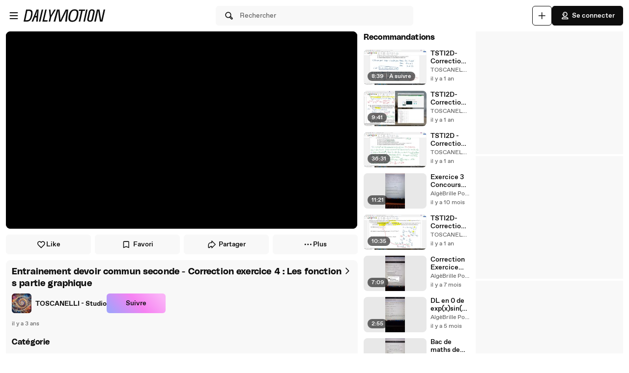

--- FILE ---
content_type: text/html; charset=UTF-8
request_url: https://www.dailymotion.com/video/x8imbwt
body_size: 12105
content:
<!DOCTYPE html>
<html xml:lang="fr-FR" lang="fr-FR" dir="ltr" xmlns:fb="http://ogp.me/ns/fb#">

<head prefix="og: http://ogp.me/ns# fb: http://ogp.me/ns/fb# dailymotionapp: http://ogp.me/ns/fb/dailymotionapp#">
  <script type="text/javascript">
    try {
      if (window.performance && typeof window.performance.mark === 'function') {
        window.performance.mark('first_script_execution')
      }
    } catch (e) {
      console.debug('Could not register performance mark first_script_execution')
    }
  </script>
  <script type="text/javascript">window.__BUILD_VERSION__='v2025-12-29T15:23:47.644Z'</script>
  
  <meta name="language" content="fr-FR" />
  <meta http-equiv="content-type" content="text/html; charset=utf-8" />
  <meta name="y_key" content="a87a0d996fe5f70f" />
  <meta name="msvalidate.01" content="42E38E6C5CF3C253563039FCD6F3F775" />
  <meta property="fb:app_id" content="96937694899" />
  <!-- viewport config -->
  <meta name="viewport" content="width=device-width, initial-scale=1.0" />
  <meta name="HandheldFriendly" content="True">
  <meta name="MobileOptimized" content="320">
  <!-- end viewport config -->

  <!-- ms specific -->
  <meta http-equiv="X-UA-Compatible" content="IE=edge,chrome=1">
  <!-- don't move this below any link elements -->
  <meta http-equiv="cleartype" content="on">
  <meta name="msapplication-tap-highlight" content="no">
  <!-- end ms specific -->

  <!-- ios specific TODO: add icons and splash page -->
  <meta name="apple-mobile-web-app-capable" content="yes">
  <!-- enables full-screen on launch from home screen -->
  <meta name="apple-mobile-web-app-status-bar-style" content="black-translucent">
  <!-- end ios specific -->

  <title>Entrainement devoir commun seconde - Correction exercice 4 : Les fonctions partie graphique - Vidéo Dailymotion</title>
  <meta name="description" content="Regardez Entrainement devoir commun seconde - Correction exercice 4 : Les fonctions partie graphique - TOSCANELLI - Studio sur Dailymotion" />
  <meta name="author" content="TOSCANELLI - Studio" />
  
<meta name="robots" content="max-image-preview:large" />
<meta property="og:site_name" content="Dailymotion" />
<meta property="og:url" content="https://www.dailymotion.com/video/x8imbwt" />
<meta property="og:type" content="video" />
<meta property="og:title" content="Entrainement devoir commun seconde - Correction exercice 4 : Les fonctions partie graphique - Vidéo Dailymotion" />
<meta property="og:description" content="Regardez Entrainement devoir commun seconde - Correction exercice 4 : Les fonctions partie graphique - TOSCANELLI - Studio sur Dailymotion" />
<meta property="og:image" content="https://s2.dmcdn.net/v/UibVD1e0Rl2uAGbdc/x720" />
<meta property="og:image:secure_url" content="https://s2.dmcdn.net/v/UibVD1e0Rl2uAGbdc/x720" />
<meta property="og:image:type" content="image/jpg" />
<meta property="og:image:width" content="1280" />
<meta property="og:image:height" content="720" />
<meta property="og:video:url" content="https://geo.dailymotion.com/player.html?video=x8imbwt" />
<meta property="og:video:secure_url" content="https://geo.dailymotion.com/player.html?video=x8imbwt" />
<meta property="og:video:type" content="text/html" />
<meta property="og:video:width" content="640" />
<meta property="og:video:height" content="360" />
<meta property="video:duration" content="735" />
<meta property="video:director" content="https://www.dailymotion.com/Toscanelli-Maths" />
<meta property="video:release_date" content="2023-02-25T14:44:28+01:00" />
<meta property="al:ios:url" content="dailymotion://video/x8imbwt" />
<meta property="al:ios:app_store_id" content="336978041" />
<meta property="al:ios:app_name" content="Dailymotion" />
<meta property="al:android:url" content="dailymotion://video/x8imbwt" />
<meta property="al:android:package" content="com.dailymotion.dailymotion" />
<meta property="al:android:app_name" content="Dailymotion" />
<meta name="twitter:card" value="player" />
<meta name="twitter:player" value="https://geo.dailymotion.com/player.html?video=x8imbwt" />
<meta name="twitter:player:width" value="640" />
<meta name="twitter:player:height" value="360" />
<meta name="twitter:site" value="Dailymotion" />
<meta name="twitter:app:name:iphone" value="Dailymotion" />
<meta name="twitter:app:id:iphone" value="336978041" />
<meta name="twitter:app:url:iphone" value="dailymotion://video/x8imbwt" />
<meta name="twitter:app:name:ipad" value="Dailymotion" />
<meta name="twitter:app:id:ipad" value="336978041" />
<meta name="twitter:app:url:ipad" value="dailymotion://video/x8imbwt" />
<meta name="twitter:app:name:googleplay" value="Dailymotion" />
<meta name="twitter:app:id:googleplay" value="com.dailymotion.dailymotion" />
<meta name="twitter:app:url:googleplay" value="https://www.dailymotion.com/video/x8imbwt" />
  <meta data-rh="true" itemprop="videoQuality" content="HD 720p"/>
  <link rel="apple-touch-icon-precomposed" href="//static1.dmcdn.net/neon-ssr/prod/favicons/apple-icon-precomposed.12ce02f3a914dc2f3d6d.png" />
<link rel="apple-touch-icon" sizes="57x57" href="//static1.dmcdn.net/neon-ssr/prod/favicons/apple-icon-57x57.18f5cfd87ae2cf11d6b0.png" />
<link rel="apple-touch-icon" sizes="60x60" href="//static1.dmcdn.net/neon-ssr/prod/favicons/apple-icon-60x60.831b96ed0a8eca7f6539.png" />
<link rel="apple-touch-icon" sizes="72x72" href="//static1.dmcdn.net/neon-ssr/prod/favicons/apple-icon-72x72.3c13dbe62fbf78d6f2fe.png" />
<link rel="apple-touch-icon" sizes="76x76" href="//static1.dmcdn.net/neon-ssr/prod/favicons/apple-icon-76x76.f998340625d3027babd4.png" />
<link rel="apple-touch-icon" sizes="114x114" href="//static1.dmcdn.net/neon-ssr/prod/favicons/apple-icon-114x114.8f2e7801e3d593795d94.png" />
<link rel="apple-touch-icon" sizes="120x120" href="//static1.dmcdn.net/neon-ssr/prod/favicons/apple-icon-120x120.3fa891fedc6f79cd8146.png" />
<link rel="apple-touch-icon" sizes="144x144" href="//static1.dmcdn.net/neon-ssr/prod/favicons/apple-icon-144x144.6e98f96d555b6928f32e.png" />
<link rel="apple-touch-icon" sizes="152x152" href="//static1.dmcdn.net/neon-ssr/prod/favicons/apple-icon-152x152.4af3bd7fe9ca37aae75e.png" />
<link rel="apple-touch-icon" sizes="180x180" href="//static1.dmcdn.net/neon-ssr/prod/favicons/apple-icon-180x180.372a6bba95ad4590ddf5.png" />
<link rel="icon" type="image/png" sizes="36x36" href="//static1.dmcdn.net/neon-ssr/prod/favicons/android-icon-36x36.2bcbc53d92a87f65eaf3.png" />
<link rel="icon" type="image/png" sizes="48x48" href="//static1.dmcdn.net/neon-ssr/prod/favicons/android-icon-48x48.9824320c5909efc3da98.png" />
<link rel="icon" type="image/png" sizes="72x72" href="//static1.dmcdn.net/neon-ssr/prod/favicons/android-icon-72x72.3c13dbe62fbf78d6f2fe.png" />
<link rel="icon" type="image/png" sizes="96x96" href="//static1.dmcdn.net/neon-ssr/prod/favicons/android-icon-96x96.12b074271d67bfd2d8b8.png" />
<link rel="icon" type="image/png" sizes="144x144" href="//static1.dmcdn.net/neon-ssr/prod/favicons/android-icon-144x144.6e98f96d555b6928f32e.png" />
<link rel="icon" type="image/png" sizes="192x192" href="//static1.dmcdn.net/neon-ssr/prod/favicons/android-icon-192x192.12ce02f3a914dc2f3d6d.png" />
<link rel="manifest" href="//static1.dmcdn.net/neon-ssr/prod/favicons/manifest.d2ccee56e762a6c4b7d7.json" />
<meta name="msapplication-config" content="//static1.dmcdn.net/neon-ssr/prod/favicons/browserconfig.fbdd071bdb27bd01d466.xml" />

  <link data-rh="true" rel="canonical" href="https://www.dailymotion.com/video/x8imbwt"/><link data-rh="true" rel="alternate" href="https://www.dailymotion.com/services/oembed?url=https%3A%2F%2Fwww.dailymotion.com%2Fvideo%2Fx8imbwt" type="application/json+oembed" title="Entrainement devoir commun seconde - Correction exercice 4 : Les fonctions partie graphique"/>
  <link rel="stylesheet" href="//static1.dmcdn.net/neon-ssr/prod/app-styles.6825a97e1842d921a9a4.css">
</head>

<body>
  <div id="root"><div class="Root__app___xbuTD desktop"><a class="SkipLinks__link___EP0dR" href="#player-wrapper">Passer au player</a><a class="SkipLinks__link___EP0dR" href="#main">Passer au contenu principal</a><div id="player-wrapper" class="Player__player___dWLer Player" style="position:absolute;visibility:hidden;z-index:-1"><div class="Player__body___z3Uc3" id="player-embed-script-wrapper"><div id="player-body"></div></div></div><header data-testid="responsive-header" class="ResponsiveHeader__header___yRElG"><div class="ResponsiveSubheader__subheader___gSRZg"><div class="ResponsiveSubheader__burgerAndLogo___sJY2z"><button class="BurgerButton__burgerButton___uwqo4" aria-label="Ouvrir le menu"><svg xmlns="http://www.w3.org/2000/svg" width="24" height="24" fill="none" viewBox="0 0 16 16" role="presentation"><path fill="#0D0D0D" fill-rule="evenodd" d="M2.35 4A.65.65 0 0 1 3 3.35h10a.65.65 0 1 1 0 1.3H3A.65.65 0 0 1 2.35 4M2.35 8A.65.65 0 0 1 3 7.35h10a.65.65 0 1 1 0 1.3H3A.65.65 0 0 1 2.35 8M2.35 12a.65.65 0 0 1 .65-.65h10a.65.65 0 1 1 0 1.3H3a.65.65 0 0 1-.65-.65" clip-rule="evenodd"></path></svg></button><a data-testid="logo" class="Logo__logo___K9jnK" href="/fr"><svg xmlns="http://www.w3.org/2000/svg" width="32" height="32" fill="none" viewBox="0 0 32 32" class="Logo__brandMarkLogo___P1DUt" aria-label="Accueil Dailymotion" role="img"><path fill="#0D0D0D" d="M15.124 3H5.488a.69.69 0 0 0-.688.684V7.79a.67.67 0 0 0 .203.483l4.13 4.105c.13.13.302.202.485.202h5.506c1.896 0 3.44 1.536 3.44 3.421s-1.544 3.421-3.44 3.421H7.553a.69.69 0 0 0-.688.684v4.105a.67.67 0 0 0 .203.483l4.13 4.105c.13.13.302.202.484.202h3.441c7.21 0 13.077-5.833 13.077-13S22.333 3 15.124 3M6.176 5.337 8.93 8.073v2.17L6.176 7.505zM19.941 16c0-2.641-2.161-4.79-4.817-4.79h-4.818V8.474h4.818c4.174 0 7.57 3.376 7.57 7.526s-3.396 7.526-7.57 7.526h-3.156L9.215 20.79h5.909c2.656 0 4.817-2.149 4.817-4.79m-11.7 5.758 2.753 2.736v2.17l-2.753-2.737zm6.883 5.874H12.37v-2.737h2.754c4.934 0 8.946-3.99 8.946-8.895 0-4.906-4.012-8.895-8.946-8.895h-5.22L7.15 4.368h7.974c6.452 0 11.7 5.218 11.7 11.632 0 6.415-5.248 11.632-11.7 11.632"></path><path fill="#0D0D0D" fill-rule="evenodd" d="M4.55 3.684c0-.516.423-.934.938-.934h9.635C22.47 2.75 28.45 8.693 28.45 16s-5.98 13.25-13.326 13.25h-3.442a.94.94 0 0 1-.661-.274l-4.127-4.103-.002-.002a.92.92 0 0 1-.277-.66v-4.106c0-.515.423-.934.938-.934h7.57c1.76 0 3.192-1.425 3.192-3.171s-1.432-3.171-3.192-3.171H9.619a.93.93 0 0 1-.662-.275L4.828 8.45a.92.92 0 0 1-.278-.66zm.938-.434a.44.44 0 0 0-.438.434V7.79a.42.42 0 0 0 .127.303l.002.003L9.31 12.2c.084.084.193.129.309.129h5.506c2.032 0 3.69 1.646 3.69 3.671s-1.658 3.671-3.69 3.671H7.553a.44.44 0 0 0-.438.434v4.105a.42.42 0 0 0 .127.303l.002.003 4.13 4.105c.084.084.193.129.308.129h3.441c7.073 0 12.827-5.722 12.827-12.75S22.196 3.25 15.124 3.25zm1.056.868h8.58c6.588 0 11.95 5.328 11.95 11.882s-5.362 11.882-11.95 11.882H12.12v-3.237h3.004c4.797 0 8.696-3.879 8.696-8.645s-3.899-8.645-8.696-8.645H9.8zm1.212.5 2.25 2.237h5.118c5.07 0 9.196 4.1 9.196 9.145s-4.125 9.145-9.196 9.145H12.62v2.237h2.504c6.315 0 11.45-5.107 11.45-11.382S21.438 4.618 15.124 4.618zm-1.83.118L9.18 7.969v2.874L5.926 7.61zm.5 1.202v1.464l2.253 2.24V8.176zm3.63 2.286h5.068c4.31 0 7.82 3.487 7.82 7.776 0 4.29-3.51 7.776-7.82 7.776h-3.26L8.61 20.54h6.515c2.52 0 4.567-2.038 4.567-4.54s-2.048-4.54-4.567-4.54h-5.068zm.5.5v2.236h4.568c2.793 0 5.067 2.26 5.067 5.04s-2.274 5.04-5.067 5.04H9.82l2.25 2.236h3.053c4.037 0 7.32-3.266 7.32-7.276s-3.283-7.276-7.32-7.276zM7.99 21.157l3.253 3.233v2.875L7.991 24.03zm.5 1.202v1.464l2.253 2.24v-1.464z" clip-rule="evenodd"></path></svg><svg xmlns="http://www.w3.org/2000/svg" width="300" height="47" fill="none" viewBox="0 0 300 47" class="Logo__darkLogo___CmM0W" aria-label="Accueil Dailymotion" role="img"><g fill="#0D0D0D" clip-path="url(#clip0_1575_41925)"><path d="M61.79 45.296h-5.507L66.723.753h5.45L61.797 45.296zM87.41 45.296H69.016L79.53.753h5.508l-9.35 39.558h12.874zM101.836 28.072l-3.974 17.224h-5.576l4.037-17.353L93.249.752h5.577l1.602 21.705L112.408.753h6.215zM225.19 5.738h-8.074l-8.724 39.558h-5.576l8.724-39.558h-8.844l1.22-4.985h22.494zM225.009 45.296h-4.938L229.947.753h5.445l-9.807 44.543zM261.005 13.284l-4.87 21.856c-.661 3.093-1.585 5.305-2.782 6.883-1.825 2.464-4.813 3.666-8.855 3.666-6.666 0-10.486-2.908-10.56-7.894-.023-1.454.154-2.779.69-5.176l4.869-21.856c1.619-7.394 5.417-10.746 12.02-10.746s10.041 3.032 10.115 8.085c.023 1.454-.154 2.97-.633 5.176h.006zm-9.739-8.59q-2.884-.001-4.391 1.892c-.821 1.01-1.243 2.336-1.853 4.924l-4.869 21.98c-.302 1.324-.474 2.587-.462 3.536.04 2.656 1.79 4.104 4.801 4.104 3.204 0 4.909-1.83 5.93-6.378l4.932-21.726c.479-2.15.661-3.161.644-4.172-.04-2.717-1.727-4.171-4.744-4.171h.006zM122.893.798h9.231l2.537 25.54c.457 4.923.713 8.898 1.044 14.276h.131c2.144-5.31 3.969-9.342 6.369-14.277L154.806.798h9.363l-5.001 44.482h-6.112l3.187-26.561c.587-4.8 1.237-8.899 2.019-13.822l-.132-.068c-2.212 4.8-4.162 9.022-6.562 13.89l-12.87 26.56h-7.868l-2.469-26.56c-.456-4.8-.781-9.09-1.106-13.822h-.126c-1.1 4.732-2.144 8.96-3.512 13.822l-7.15 26.56h-6.176zM200.679 23.013c-3.302 17.084-10.486 23.074-21.816 23.074-8.935 0-13.856-3.823-13.856-13.643 0-2.936.32-5.805 1.038-9.37C169.478 5.996 176.537 0 187.929 0c8.867 0 13.856 3.823 13.856 13.643 0 2.936-.388 5.805-1.101 9.37zM187.211 4.722c-7.379 0-12.362 4.783-15.082 18.481-.713 3.184-1.1 6.31-1.1 8.865 0 6.625 2.845 9.303 8.478 9.303 7.447 0 12.362-4.783 15.15-18.482.65-3.183 1.101-6.31 1.101-8.865 0-6.568-2.845-9.302-8.547-9.302M19.563.742c-1.055 0-10.286.152-10.286.152L0 45.369h4.373v-.005c2.492-.023 3.416.028 5.85.028 11.376 0 18.577-5.104 21.89-22.132h.006c.713-3.553 1.106-6.41 1.106-9.336C33.225 4.133 28.47.742 19.563.742m6.997 22.502c-2.8 13.653-7.282 16.775-14.757 16.814-2.612.011-3.205-.011-5.183-.04L13.719 5.7v.012c2.224-.051 2.748-.073 4.79-.051 5.724.05 9.157 2.212 9.157 8.758 0 2.543-.45 5.66-1.1 8.831zM294.418.742l-8.815 39.9-6.546-39.9h-9.214l-10.019 44.571h5.794l8.809-40.585 6.494 40.585h9.118L300 .742zM47.765.756 29.44 45.3h5.89l3.336-8.326 2.115-5.171.747-1.999h6.181l-.2 1.999-.45 5.176-.639 8.326h5.577L55.45.756H47.76zm-4.282 23.81L50.582 4.8l-2.338 19.767h-4.761"></path></g><defs><clipPath id="clip0_1575_41925"><path fill="#fff" d="M0 0h300v47H0z"></path></clipPath></defs></svg></a></div><div class="ResponsiveSubheader__searchBarContainer___ihLlv"><div class="ResponsiveSubheader__searchBar___pmEL0"><button class="SearchButton__searchButton___h1amj Button__button___ro5TM Button__medium___d3zct Button__secondary___FPAwv" data-testid="search-button"><svg xmlns="http://www.w3.org/2000/svg" width="16" height="16" fill="none" viewBox="0 0 16 16" role="presentation"><g id="Search"><path id="Vector" fill="#0D0D0D" d="m13.67 11.33-2.5-2.5c.3-.63.48-1.34.48-2.08 0-2.7-2.2-4.9-4.9-4.9s-4.9 2.2-4.9 4.9 2.2 4.9 4.9 4.9c.75 0 1.45-.18 2.08-.48l2.5 2.5a1.666 1.666 0 0 0 2.34 0 1.666 1.666 0 0 0 0-2.34m-6.92-.98c-1.99 0-3.6-1.61-3.6-3.6s1.61-3.6 3.6-3.6 3.6 1.61 3.6 3.6-1.61 3.6-3.6 3.6m6 2.4c-.13.13-.36.13-.49 0l-2.31-2.31c.18-.15.34-.32.49-.49l2.31 2.31c.07.07.1.15.1.25s-.04.18-.1.25z"></path></g></svg><span class="Typography__bodyDefault___BCM1I SearchButton__text___UYyM1">Rechercher</span></button></div></div><div class="ResponsiveSubheader__buttonsContainer___lEezn" data-testid="responsive-header-buttons"><div class="MobileAccessibilityWrapper__accessibility___kqqAT ResponsiveSubheader__smallerHeaderButton___pRDGg"><button class="Button__button___ro5TM Button__medium___d3zct Button__secondary___FPAwv Button__isButtonIcon___yfUeV" data-testid="search-button" aria-label="Rechercher"><svg xmlns="http://www.w3.org/2000/svg" width="16" height="16" fill="none" viewBox="0 0 16 16" role="presentation"><g id="Search"><path id="Vector" fill="#0D0D0D" d="m13.67 11.33-2.5-2.5c.3-.63.48-1.34.48-2.08 0-2.7-2.2-4.9-4.9-4.9s-4.9 2.2-4.9 4.9 2.2 4.9 4.9 4.9c.75 0 1.45-.18 2.08-.48l2.5 2.5a1.666 1.666 0 0 0 2.34 0 1.666 1.666 0 0 0 0-2.34m-6.92-.98c-1.99 0-3.6-1.61-3.6-3.6s1.61-3.6 3.6-3.6 3.6 1.61 3.6 3.6-1.61 3.6-3.6 3.6m6 2.4c-.13.13-.36.13-.49 0l-2.31-2.31c.18-.15.34-.32.49-.49l2.31 2.31c.07.07.1.15.1.25s-.04.18-.1.25z"></path></g></svg></button></div><div class="MobileAccessibilityWrapper__accessibility___kqqAT ResponsiveSubheader__smallerHeaderButton___pRDGg"><button class="Button__button___ro5TM Button__medium___d3zct Button__secondary___FPAwv Button__isButtonIcon___yfUeV" data-testid="upload-tab" aria-label="Uploader"><svg xmlns="http://www.w3.org/2000/svg" width="17" height="16" fill="none" viewBox="0 0 17 16" role="presentation"><path fill="#0D0D0D" d="M14.333 8c0 .367-.3.667-.666.667H9v4.666c0 .367-.3.667-.667.667a.67.67 0 0 1-.666-.667V8.667H3A.67.67 0 0 1 2.333 8c0-.367.3-.667.667-.667h4.667V2.667c0-.367.3-.667.666-.667S9 2.3 9 2.667v4.666h4.667c.366 0 .666.3.666.667"></path></svg></button></div><div class="MobileAccessibilityWrapper__accessibility___kqqAT ResponsiveSubheader__smallerHeaderButton___pRDGg"><button class="Button__button___ro5TM Button__medium___d3zct Button__primary___FpMuc" data-testid="signin-button-control" aria-label="Se connecter"><svg xmlns="http://www.w3.org/2000/svg" width="17" height="16" fill="none" viewBox="0 0 17 16"><path fill="#0D0D0D" d="M13.333 14.15h-10c-.36 0-.65-.29-.65-.65V13c0-1.46 1.19-2.65 2.65-2.65h6c1.46 0 2.65 1.19 2.65 2.65v.5c0 .36-.29.65-.65.65m-9.34-1.3h8.68a1.36 1.36 0 0 0-1.34-1.2h-6c-.69 0-1.27.53-1.34 1.2m4.34-3.2h-1.5c-.91 0-1.65-.74-1.65-1.65v-.73h-.85c-.22 0-.42-.11-.54-.29a.66.66 0 0 1-.06-.61l1.12-2.69c.61-1.48 1.88-2.33 3.48-2.33 2.4 0 4.15 1.75 4.15 4.15s-1.75 4.15-4.15 4.15m-3.03-3.68h.53c.36 0 .65.29.65.65V8c0 .19.16.35.35.35h1.5c1.68 0 2.85-1.17 2.85-2.85s-1.17-2.85-2.85-2.85c-1.06 0-1.88.54-2.28 1.53l-.74 1.79zm2.15-.07a.781.781 0 0 1 0-1.56.781.781 0 0 1 0 1.56"></path></svg>Se connecter</button></div></div></div></header><div class="Root__mainContainer___Xx62G"><main id="main" class="Root__main___g4QDa"><div class="WatchingDiscovery__watchingDiscovery___C0jYZ" data-testid="watching-discovery"><div class="WatchingDiscovery__watchingSection___WhoFQ"><div class="WatchingSection__safeZone___T2DL1"><div class="WatchingSection__playerPlaceholder___iW_hF PlayerPlaceholder__sizeableWrapper___Jq5i4"><button class="FullscreenOnLandscapeTrigger__fullscreenConfirmation___gMjbt"><svg xmlns="http://www.w3.org/2000/svg" viewBox="0 0 24 24"><path d="M16 4a1 1 0 0 1 0-2h3a3 3 0 0 1 3 3v3a1 1 0 0 1-2 0V5a1 1 0 0 0-1-1zm4 12a1 1 0 0 1 2 0v3a3 3 0 0 1-3 3h-3a1 1 0 0 1 0-2h3a1 1 0 0 0 1-1zM8 20a1 1 0 0 1 0 2H5a3 3 0 0 1-3-3v-3a1 1 0 0 1 2 0v3a1 1 0 0 0 1 1zM4 8a1 1 0 1 1-2 0V5a3 3 0 0 1 3-3h3a1 1 0 1 1 0 2H5a1 1 0 0 0-1 1z"></path></svg>Regarder en plein écran</button><div data-testid="fixed-ratio-div" style="width:100%;height:100%"><div class="FixedRatioDiv__fixedRatioDiv___yJxAX" style="padding-top:56.25%"><div id="watching-player-placeholder" class="TopPlayer__placeholder___id4Px" style="background-image:none"></div><img class="TopPlayer__imgPlaceholder___RdXP4" src="[data-uri]" alt=""/></div></div></div><div class="WatchingSection__actionWrapper___O7w5w"><div class="VideoActions__videoActions___N_nS0"><button class="VideoActions__actionButton___Yg8OR LikeButton__likeButton___mqkhv LikeButton__isWatching___qpb71 Button__button___ro5TM Button__small___A3HdU Button__tertiary___lEWU7 Button__isButtonIcon___yfUeV" data-testid="like-button" aria-pressed="false"><svg xmlns="http://www.w3.org/2000/svg" width="17" height="16" fill="none" viewBox="0 0 17 16" role="presentation"><path fill="#0D0D0D" d="M8.333 14.4c-.17 0-.33-.06-.46-.19l-4.85-4.85a4.56 4.56 0 0 1-1.34-3.23c0-2.08 1.69-3.78 3.77-3.78 1.13 0 2.17.5 2.88 1.33a3.775 3.775 0 0 1 6.65 2.45c0 1.22-.48 2.37-1.34 3.23l-4.85 4.85c-.13.13-.29.19-.46.19M5.453 3.65c-1.36 0-2.48 1.11-2.48 2.47 0 .87.34 1.7.96 2.32l4.39 4.39 4.39-4.39c.62-.62.96-1.44.96-2.31a2.482 2.482 0 0 0-4.76-.97c-.2.48-.99.48-1.2 0-.39-.91-1.28-1.5-2.28-1.5z"></path></svg>Like</button><button class="VideoActions__actionButton___Yg8OR Button__button___ro5TM Button__small___A3HdU Button__tertiary___lEWU7" data-testid="favorite-button" aria-pressed="false"><svg xmlns="http://www.w3.org/2000/svg" width="17" height="16" fill="none" viewBox="0 0 17 16" role="presentation"><path fill="#0D0D0D" d="M12.833 14.15c-.08 0-.17-.02-.25-.05l-4.25-1.76-4.25 1.76a.66.66 0 0 1-.61-.06.65.65 0 0 1-.29-.54V3.9c0-.85.7-1.55 1.55-1.55h7.2c.85 0 1.55.7 1.55 1.55v9.6c0 .22-.11.42-.29.54-.11.07-.23.11-.36.11m-4.5-3.17c.08 0 .17.02.25.05l3.6 1.49V3.9c0-.14-.11-.25-.25-.25h-7.2c-.14 0-.25.11-.25.25v8.63l3.6-1.49c.08-.03.16-.05.25-.05z"></path></svg>Favori</button><button class="VideoActions__actionButton___Yg8OR Button__button___ro5TM Button__small___A3HdU Button__tertiary___lEWU7" data-testid="share-button"><svg xmlns="http://www.w3.org/2000/svg" width="17" height="16" fill="none" viewBox="0 0 17 16" role="presentation"><path fill="#0D0D0D" fill-rule="evenodd" d="M8.335 1.4a.65.65 0 0 1 .708.14l6 6a.65.65 0 0 1 0 .92l-6 6a.65.65 0 0 1-1.11-.46v-1.85h-1.1c-.74 0-1.35.609-1.35 1.35a.65.65 0 0 1-.65.65h-2a.65.65 0 0 1-.65-.65V9a4.65 4.65 0 0 1 4.65-4.65h1.1V2c0-.263.159-.5.402-.6m.898 2.17V5a.65.65 0 0 1-.65.65h-1.75A3.35 3.35 0 0 0 3.483 9v3.85h.781a2.66 2.66 0 0 1 2.57-2h1.75a.65.65 0 0 1 .65.65v.93L13.663 8z" clip-rule="evenodd"></path></svg>Partager</button><div class="Dropdown__container___yqvtS"><div class="Dropdown__control___ZH7F4" data-testid="more-dropdown"><button class="VideoActions__moreButton___ylUzi Button__button___ro5TM Button__medium___d3zct Button__tertiary___lEWU7"><svg xmlns="http://www.w3.org/2000/svg" width="17" height="16" fill="none" viewBox="0 0 17 16"><path fill="#0D0D0D" d="M8.333 6.75a1.25 1.25 0 1 0 .001 2.5 1.25 1.25 0 0 0 0-2.5m4.75 0a1.25 1.25 0 1 0 .001 2.5 1.25 1.25 0 0 0 0-2.5m-9.5 0a1.25 1.25 0 1 0 .001 2.5 1.25 1.25 0 0 0 0-2.5"></path></svg><span class="Typography__labelDefault___CuYAX VideoActions__moreButtonText___FjmO6">Plus</span></button></div><ul id="dropdown-:R32ala:" class="Dropdown__dropdown___l8_Gc VideoActions__moreButtonDropdown___Zpd8z"><li class="Dropdown__dropdownItem___kCX50"><button class="DropdownButton__element___OtLI7"><div class="DropdownButton__elementLabel___eGu1m">Ajouter à la playlist</div></button></li><li class="Dropdown__dropdownItem___kCX50"><button class="DropdownButton__element___OtLI7" data-testid="report-dropdown-button"><div class="DropdownButton__elementLabel___eGu1m">Signaler</div></button></li></ul></div></div></div><div class="WatchingSection__infoWrapper___flJNG"><div class="WatchingSection__videoInfo___VJrqo VideoInfo__wrapper____bIXC VideoInfo__wrapperCta___Tl5wy"><div class="VideoInfo__videoInfo___ePRI9"><div class="VideoInfo__videoInfoHeader___r6AFQ"><div class="VideoInfo__videoInfoTitleAndChannel___pGRzD"><button class="VideoInfoTitle__titleContainer___vNeln VideoInfoTitle__buttonTitleContainer___qPQXh VideoInfoTitle__minimal___GlKUj"><h1 class="Typography__h5___zwe5H VideoInfoTitle__videoTitle___E5xf4" id="media-title" lang="fr">Entrainement devoir commun seconde - Correction exercice 4 : Les fonctions partie graphique</h1></button><div class="VideoInfo__channelLineWrapper___Ah39N"><div class="VideoInfo__channelLineAndFollowButton___YMGEs"><div class="ChannelLine__channelLine___Imajb" data-testid="channel-line"><a class="ChannelLine__channelLink___PHIt0" role="link" href="/Toscanelli-Maths"><img class="SmallLogo__smallLogo____Q1zt ChannelLine__channelLogo___eHafg" src="https://s1.dmcdn.net/u/8cNJu1cuaG2rWz1JG/60x60" alt=""/><div class="ChannelLine__channelName___uDGcF">TOSCANELLI - Studio</div></a></div><button class="Button__button___ro5TM Button__medium___d3zct Button__gradient___nMRBB" data-testid="follow-button">Suivre</button></div></div></div><div class="VideoInfo__chevronRightContainer___ZhTR7 VideoInfo__alignTop___FunqC"><button class="VideoInfo__chevronRightButton___uw0Q3" data-testid="video-info-chevron-right"><svg xmlns="http://www.w3.org/2000/svg" width="16" height="16" fill="none" viewBox="0 0 16 16"><path fill="#0D0D0D" d="M6.498 13.15c-.17 0-.33-.06-.46-.19a.66.66 0 0 1 0-.92L10.078 8l-4.04-4.04a.66.66 0 0 1 0-.92c.25-.25.67-.25.92 0l4.5 4.5c.25.25.25.67 0 .92l-4.5 4.5c-.13.13-.29.19-.46.19"></path></svg></button></div></div><div class="VideoInfo__metadatas___iczxq VideoInfo__metadataGap___sfNaZ"><div class="VideoInfo__pubDateAndHashtagsWrapper___FZevW VideoInfo__desktopCta___lSMzx VideoInfo__expanded___riSgi"><ul class="PubDateAndVideoHashtagList__hashtagList___btrqp PubDateAndVideoHashtagList__expanded___D0bAj"><li class="PubDateAndVideoHashtagList__videoPubDateContainer____aIcE"><span title="samedi 25 février 2023 à 13:44" class="PubDate__videoPubDate___YsTJc PubDateAndVideoHashtagList__videoPubDate___fySei" data-testid="pub-date">il y a 3 ans</span></li></ul></div><div class="VideoInfoDescription__videoInfoDescription___tRrXK VideoInfo__description___IvIEd"><div class="VideoInfoDescription__descriptionText___KqVFN" lang="fr"></div><div><h2 class="Typography__h6___wLW_R VideoInfoCategory__categoryTitle___oZbyC">Catégorie</h2><a class="VideoInfoCategory__categoryButton___JzjRd" href="/category/content-celebrity"><div class="VideoInfoCategory__categoryButtonText___FtxkH"><div class="VideoInfoCategory__categoryEmoji___kVRBK">✨</div><span class="Typography__bodyDefaultBold___uD7DD VideoInfoCategory__categoryLabel____UcxA">Personnes</span></div></a></div></div></div></div></div></div><div class="WatchingSection__mobileAds___ObOT4"></div><div class="WatchingSection__discoveryQueueWrapper___vgQUU"><div class="WatchingSection__discoveryQueue___FbJ01"><div id="v2v-recommendation-queue"><div class="DiscoveryQueueDisplay__sectionContainer___goTAj DiscoveryQueueDisplay__noPadding___xdzlA"><div class="DiscoveryVideoSection__newDiscoveryVideoSection___YmJS7" data-testid="discovery-video-list"><div class="DiscoveryVideoSection__videoGrid___Zr0Yf"><div class="DiscoveryVideoSection__videoSectionTitleContainer___QxiTH DiscoveryVideoSection__videoSectionTitleDisplayRawTitle___St1At DiscoveryVideoSection__alwaysShowRawTitle___cKjIP"><div class="VideoListSectionTitle__sectionTitleWrapper___VB7D1"><div class="VideoListSectionTitle__sectionTitleNew___OdFx1 QueueTitle__queueTitle___H5UKq"><h2 class="Typography__h6___wLW_R VideoListSectionTitle__titleText___KuKGs">Recommandations</h2></div></div></div><div class="DiscoveryVideoSection__noBorderRight___VYKBm"><div data-testid="video-card" class="Card__card___YhlZF VideoCard__videoCard___XLNqG Card__noRadius___rwQqe Card__nohover___D9kIf Card__noshadow___OvxoP"><div data-testid="fixed-ratio-div" class="VideoCard__videoImageWrapper___Dn01l"><div class="FixedRatioDiv__fixedRatioDiv___yJxAX" style="padding-top:56.25%"><a aria-hidden="true" tabindex="-1" href="/video/x977tz0"><div class="ImgLoader__imgLoaderWrapper___K2UKB"><img data-testid="img-loader" class="VideoCard__videoImage___MfxuK ImgLoader__imgPlaceholder___OUA1x" alt="" src="https://s1.dmcdn.net/v/XABvy1d2gAWX96WSV/x120"/></div><div class="PlayingIndicatorTag__playingIndicatorTag___WsXNX"><div class="PlayingIndicatorTag__videoDuration___ew21T">8:39</div><div class="PlayingIndicatorTag__textSeparator___eU18X" aria-hidden="true">|</div><div class="PlayingIndicatorTag__nextVideoLabel___h25R8">À suivre</div></div></a></div></div><div class="VideoCard__videoInfo___vENcn"><div class="VideoCard__videoTitle___xqt8z" lang="fr" title="TSTI2D- Correction exercice 4 - Dérivation"><a class="VideoCard__videoTitleLink___HByJc" href="/video/x977tz0">TSTI2D- Correction exercice 4 - Dérivation</a></div><a class="VideoCard__videoChannelInfo___TmAH3 VideoCard__avatarHidden___Codld" href="/Toscanelli-Maths"><div class="VideoCard__videoChannelName___usTOl" data-testid="video-card-channel-name-link">TOSCANELLI - Studio</div></a><div class="VideoCard__pubDateContainer___rYpsB"><span title="samedi 12 octobre 2024 à 14:51" class="PubDate__videoPubDate___YsTJc">il y a 1 an</span></div></div></div></div><div class="DiscoveryVideoSection__noBorderRight___VYKBm"><div data-testid="video-card" class="Card__card___YhlZF VideoCard__videoCard___XLNqG Card__noRadius___rwQqe Card__nohover___D9kIf Card__noshadow___OvxoP"><div data-testid="fixed-ratio-div" class="VideoCard__videoImageWrapper___Dn01l"><div class="FixedRatioDiv__fixedRatioDiv___yJxAX" style="padding-top:56.25%"><a aria-hidden="true" tabindex="-1" href="/video/x95utqa"><div class="ImgLoader__imgLoaderWrapper___K2UKB"><img data-testid="img-loader" class="VideoCard__videoImage___MfxuK ImgLoader__imgPlaceholder___OUA1x" alt="" src="https://s1.dmcdn.net/v/X1Ti21d1Gmko46kk-/x120"/></div><div class="PlayingIndicatorTag__playingIndicatorTag___WsXNX"><div class="PlayingIndicatorTag__videoDuration___ew21T">9:41</div></div></a></div></div><div class="VideoCard__videoInfo___vENcn"><div class="VideoCard__videoTitle___xqt8z" lang="fr" title="TSTI2D- Correction -Logarithme décimal - Exercice 4"><a class="VideoCard__videoTitleLink___HByJc" href="/video/x95utqa">TSTI2D- Correction -Logarithme décimal - Exercice 4</a></div><a class="VideoCard__videoChannelInfo___TmAH3 VideoCard__avatarHidden___Codld" href="/Toscanelli-Maths"><div class="VideoCard__videoChannelName___usTOl" data-testid="video-card-channel-name-link">TOSCANELLI - Studio</div></a><div class="VideoCard__pubDateContainer___rYpsB"><span title="mercredi 18 septembre 2024 à 15:37" class="PubDate__videoPubDate___YsTJc">il y a 1 an</span></div></div></div></div><div class="DiscoveryVideoSection__noBorderRight___VYKBm"><div data-testid="video-card" class="Card__card___YhlZF VideoCard__videoCard___XLNqG Card__noRadius___rwQqe Card__nohover___D9kIf Card__noshadow___OvxoP"><div data-testid="fixed-ratio-div" class="VideoCard__videoImageWrapper___Dn01l"><div class="FixedRatioDiv__fixedRatioDiv___yJxAX" style="padding-top:56.25%"><a aria-hidden="true" tabindex="-1" href="/video/x95f5ng"><div class="ImgLoader__imgLoaderWrapper___K2UKB"><img data-testid="img-loader" class="VideoCard__videoImage___MfxuK ImgLoader__imgPlaceholder___OUA1x" alt="" src="https://s1.dmcdn.net/v/W-hDS1d1HHHO03XTo/x120"/></div><div class="PlayingIndicatorTag__playingIndicatorTag___WsXNX"><div class="PlayingIndicatorTag__videoDuration___ew21T">36:31</div></div></a></div></div><div class="VideoCard__videoInfo___vENcn"><div class="VideoCard__videoTitle___xqt8z" lang="fr" title="TSTI2D - Correction des exercices du chapitre 1 : Fonction exponentielle de base a"><a class="VideoCard__videoTitleLink___HByJc" href="/video/x95f5ng">TSTI2D - Correction des exercices du chapitre 1 : Fonction exponentielle de base a</a></div><a class="VideoCard__videoChannelInfo___TmAH3 VideoCard__avatarHidden___Codld" href="/Toscanelli-Maths"><div class="VideoCard__videoChannelName___usTOl" data-testid="video-card-channel-name-link">TOSCANELLI - Studio</div></a><div class="VideoCard__pubDateContainer___rYpsB"><span title="mardi 10 septembre 2024 à 00:19" class="PubDate__videoPubDate___YsTJc">il y a 1 an</span></div></div></div></div><div class="DiscoveryVideoSection__noBorderRight___VYKBm"><div data-testid="video-card" class="Card__card___YhlZF VideoCard__videoCard___XLNqG Card__noRadius___rwQqe Card__nohover___D9kIf Card__noshadow___OvxoP"><div data-testid="fixed-ratio-div" class="VideoCard__videoImageWrapper___Dn01l"><div class="FixedRatioDiv__fixedRatioDiv___yJxAX" style="padding-top:56.25%"><a aria-hidden="true" tabindex="-1" href="/video/x9gn5va"><div class="ImgLoader__imgLoaderWrapper___K2UKB"><img data-testid="img-loader" class="VideoCard__videoImage___MfxuK ImgLoader__imgPlaceholder___OUA1x" alt="" src="https://s1.dmcdn.net/v/Y6b5s1duOUPBYRC41/x120"/></div><div class="PlayingIndicatorTag__playingIndicatorTag___WsXNX"><div class="PlayingIndicatorTag__videoDuration___ew21T">11:21</div></div></a></div></div><div class="VideoCard__videoInfo___vENcn"><div class="VideoCard__videoTitle___xqt8z" lang="fr" title="Exercice 3 Concours Général des Lycées Maths - Terminale Équations Fonctionnelles 🍿"><a class="VideoCard__videoTitleLink___HByJc" href="/video/x9gn5va">Exercice 3 Concours Général des Lycées Maths - Terminale Équations Fonctionnelles 🍿</a></div><a class="VideoCard__videoChannelInfo___TmAH3 VideoCard__avatarHidden___Codld" href="/algebrille"><div class="VideoCard__videoChannelName___usTOl" data-testid="video-card-channel-name-link">AlgèBrille Pour Exceller en Maths 🔥</div></a><div class="VideoCard__pubDateContainer___rYpsB"><span title="dimanche 23 mars 2025 à 18:16" class="PubDate__videoPubDate___YsTJc">il y a 10 mois</span></div></div></div></div><div class="DiscoveryVideoSection__noBorderRight___VYKBm"><div data-testid="video-card" class="Card__card___YhlZF VideoCard__videoCard___XLNqG Card__noRadius___rwQqe Card__nohover___D9kIf Card__noshadow___OvxoP"><div data-testid="fixed-ratio-div" class="VideoCard__videoImageWrapper___Dn01l"><div class="FixedRatioDiv__fixedRatioDiv___yJxAX" style="padding-top:56.25%"><a aria-hidden="true" tabindex="-1" href="/video/x95utqc"><div class="ImgLoader__imgLoaderWrapper___K2UKB"><img data-testid="img-loader" class="VideoCard__videoImage___MfxuK ImgLoader__imgPlaceholder___OUA1x" alt="" src="https://s1.dmcdn.net/v/X1Ti41d1HeL8wCkjW/x120"/></div><div class="PlayingIndicatorTag__playingIndicatorTag___WsXNX"><div class="PlayingIndicatorTag__videoDuration___ew21T">10:35</div></div></a></div></div><div class="VideoCard__videoInfo___vENcn"><div class="VideoCard__videoTitle___xqt8z" lang="fr" title="TSTI2D- Correction -Logarithme décimal - Exercice 5"><a class="VideoCard__videoTitleLink___HByJc" href="/video/x95utqc">TSTI2D- Correction -Logarithme décimal - Exercice 5</a></div><a class="VideoCard__videoChannelInfo___TmAH3 VideoCard__avatarHidden___Codld" href="/Toscanelli-Maths"><div class="VideoCard__videoChannelName___usTOl" data-testid="video-card-channel-name-link">TOSCANELLI - Studio</div></a><div class="VideoCard__pubDateContainer___rYpsB"><span title="mercredi 18 septembre 2024 à 15:39" class="PubDate__videoPubDate___YsTJc">il y a 1 an</span></div></div></div></div><div class="DiscoveryVideoSection__noBorderRight___VYKBm"><div data-testid="video-card" class="Card__card___YhlZF VideoCard__videoCard___XLNqG Card__noRadius___rwQqe Card__nohover___D9kIf Card__noshadow___OvxoP"><div data-testid="fixed-ratio-div" class="VideoCard__videoImageWrapper___Dn01l"><div class="FixedRatioDiv__fixedRatioDiv___yJxAX" style="padding-top:56.25%"><a aria-hidden="true" tabindex="-1" href="/video/x9l7qi0"><div class="ImgLoader__imgLoaderWrapper___K2UKB"><img data-testid="img-loader" class="VideoCard__videoImage___MfxuK ImgLoader__imgPlaceholder___OUA1x" alt="" src="https://s1.dmcdn.net/v/YZthe1eIVGzwFWsp8/x120"/></div><div class="PlayingIndicatorTag__playingIndicatorTag___WsXNX"><div class="PlayingIndicatorTag__videoDuration___ew21T">7:09</div></div></a></div></div><div class="VideoCard__videoInfo___vENcn"><div class="VideoCard__videoTitle___xqt8z" lang="fr" title="Correction Exercice 4Sujet Bac Maths Asie Jour 1 2025 - Étude de fonction et intégrale"><a class="VideoCard__videoTitleLink___HByJc" href="/video/x9l7qi0">Correction Exercice 4Sujet Bac Maths Asie Jour 1 2025 - Étude de fonction et intégrale</a></div><a class="VideoCard__videoChannelInfo___TmAH3 VideoCard__avatarHidden___Codld" href="/algebrille"><div class="VideoCard__videoChannelName___usTOl" data-testid="video-card-channel-name-link">AlgèBrille Pour Exceller en Maths 🔥</div></a><div class="VideoCard__pubDateContainer___rYpsB"><span title="mercredi 11 juin 2025 à 19:58" class="PubDate__videoPubDate___YsTJc">il y a 7 mois</span></div></div></div></div><div class="DiscoveryVideoSection__noBorderRight___VYKBm"><div data-testid="video-card" class="Card__card___YhlZF VideoCard__videoCard___XLNqG Card__noRadius___rwQqe Card__nohover___D9kIf Card__noshadow___OvxoP"><div data-testid="fixed-ratio-div" class="VideoCard__videoImageWrapper___Dn01l"><div class="FixedRatioDiv__fixedRatioDiv___yJxAX" style="padding-top:56.25%"><a aria-hidden="true" tabindex="-1" href="/video/x9oezqu"><div class="ImgLoader__imgLoaderWrapper___K2UKB"><img data-testid="img-loader" class="VideoCard__videoImage___MfxuK ImgLoader__imgPlaceholder___OUA1x" alt="" src="https://s1.dmcdn.net/v/YuOXs1ebbw_Dfim27/x120"/></div><div class="PlayingIndicatorTag__playingIndicatorTag___WsXNX"><div class="PlayingIndicatorTag__videoDuration___ew21T">2:55</div></div></a></div></div><div class="VideoCard__videoInfo___vENcn"><div class="VideoCard__videoTitle___xqt8z" lang="fr" title="DL en 0 de exp(x)sin(x) tiré du cahier de calcul de Bardavid pour la prépa.#dl #calcul #prepa"><a class="VideoCard__videoTitleLink___HByJc" href="/video/x9oezqu">DL en 0 de exp(x)sin(x) tiré du cahier de calcul de Bardavid pour la prépa.#dl #calcul #prepa</a></div><a class="VideoCard__videoChannelInfo___TmAH3 VideoCard__avatarHidden___Codld" href="/algebrille"><div class="VideoCard__videoChannelName___usTOl" data-testid="video-card-channel-name-link">AlgèBrille Pour Exceller en Maths 🔥</div></a><div class="VideoCard__pubDateContainer___rYpsB"><span title="vendredi 8 août 2025 à 18:37" class="PubDate__videoPubDate___YsTJc">il y a 5 mois</span></div></div></div></div><div class="DiscoveryVideoSection__noBorderRight___VYKBm"><div data-testid="video-card" class="Card__card___YhlZF VideoCard__videoCard___XLNqG Card__noRadius___rwQqe Card__nohover___D9kIf Card__noshadow___OvxoP"><div data-testid="fixed-ratio-div" class="VideoCard__videoImageWrapper___Dn01l"><div class="FixedRatioDiv__fixedRatioDiv___yJxAX" style="padding-top:56.25%"><a aria-hidden="true" tabindex="-1" href="/video/x9o5yuc"><div class="ImgLoader__imgLoaderWrapper___K2UKB"><img data-testid="img-loader" class="VideoCard__videoImage___MfxuK ImgLoader__imgPlaceholder___OUA1x" alt="" src="https://s1.dmcdn.net/v/Ysnka1eozVz4NbtCZ/x120"/></div><div class="PlayingIndicatorTag__playingIndicatorTag___WsXNX"><div class="PlayingIndicatorTag__videoDuration___ew21T">2:59</div></div></a></div></div><div class="VideoCard__videoInfo___vENcn"><div class="VideoCard__videoTitle___xqt8z" lang="fr" title="Bac de maths de 1ère filière spécialité maths.Sujet 0 n°1 Partie Automatismes QCM Questions 3 et 4.#premiere #bacmaths"><a class="VideoCard__videoTitleLink___HByJc" href="/video/x9o5yuc">Bac de maths de 1ère filière spécialité maths.Sujet 0 n°1 Partie Automatismes QCM Questions 3 et 4.#premiere #bacmaths</a></div><a class="VideoCard__videoChannelInfo___TmAH3 VideoCard__avatarHidden___Codld" href="/algebrille"><div class="VideoCard__videoChannelName___usTOl" data-testid="video-card-channel-name-link">AlgèBrille Pour Exceller en Maths 🔥</div></a><div class="VideoCard__pubDateContainer___rYpsB"><span title="lundi 4 août 2025 à 19:04" class="PubDate__videoPubDate___YsTJc">il y a 6 mois</span></div></div></div></div><div class="DiscoveryVideoSection__noBorderRight___VYKBm"><div data-testid="video-card" class="Card__card___YhlZF VideoCard__videoCard___XLNqG Card__noRadius___rwQqe Card__nohover___D9kIf Card__noshadow___OvxoP"><div data-testid="fixed-ratio-div" class="VideoCard__videoImageWrapper___Dn01l"><div class="FixedRatioDiv__fixedRatioDiv___yJxAX" style="padding-top:56.25%"><a aria-hidden="true" tabindex="-1" href="/video/x9n9a48"><div class="ImgLoader__imgLoaderWrapper___K2UKB"><img data-testid="img-loader" class="VideoCard__videoImage___MfxuK ImgLoader__imgPlaceholder___OUA1x" alt="" src="https://s1.dmcdn.net/v/YmzPu1eVE0kwSThFd/x120"/></div><div class="PlayingIndicatorTag__playingIndicatorTag___WsXNX"><div class="PlayingIndicatorTag__videoDuration___ew21T">2:31</div></div></a></div></div><div class="VideoCard__videoInfo___vENcn"><div class="VideoCard__videoTitle___xqt8z" lang="fr" title="Signification de la Congruence en Maths Expertes 😎"><a class="VideoCard__videoTitleLink___HByJc" href="/video/x9n9a48">Signification de la Congruence en Maths Expertes 😎</a></div><a class="VideoCard__videoChannelInfo___TmAH3 VideoCard__avatarHidden___Codld" href="/algebrille"><div class="VideoCard__videoChannelName___usTOl" data-testid="video-card-channel-name-link">AlgèBrille Pour Exceller en Maths 🔥</div></a><div class="VideoCard__pubDateContainer___rYpsB"><span title="dimanche 20 juillet 2025 à 10:21" class="PubDate__videoPubDate___YsTJc">il y a 6 mois</span></div></div></div></div><div class="DiscoveryVideoSection__noBorderRight___VYKBm"><div data-testid="video-card" class="Card__card___YhlZF VideoCard__videoCard___XLNqG Card__noRadius___rwQqe Card__nohover___D9kIf Card__noshadow___OvxoP"><div data-testid="fixed-ratio-div" class="VideoCard__videoImageWrapper___Dn01l"><div class="FixedRatioDiv__fixedRatioDiv___yJxAX" style="padding-top:56.25%"><a aria-hidden="true" tabindex="-1" href="/video/x9h1z4a"><div class="ImgLoader__imgLoaderWrapper___K2UKB"><img data-testid="img-loader" class="VideoCard__videoImage___MfxuK ImgLoader__imgPlaceholder___OUA1x" alt="" src="https://s1.dmcdn.net/v/Y9DqA1dwUvkGk2pF1/x120"/></div><div class="PlayingIndicatorTag__playingIndicatorTag___WsXNX"><div class="PlayingIndicatorTag__videoDuration___ew21T">27:12</div></div></a></div></div><div class="VideoCard__videoInfo___vENcn"><div class="VideoCard__videoTitle___xqt8z" lang="fr" title="Correction exercice 9 - Les nombres complexes - Partie 2 - TSTI2D"><a class="VideoCard__videoTitleLink___HByJc" href="/video/x9h1z4a">Correction exercice 9 - Les nombres complexes - Partie 2 - TSTI2D</a></div><a class="VideoCard__videoChannelInfo___TmAH3 VideoCard__avatarHidden___Codld" href="/Toscanelli-Maths"><div class="VideoCard__videoChannelName___usTOl" data-testid="video-card-channel-name-link">TOSCANELLI - Studio</div></a><div class="VideoCard__pubDateContainer___rYpsB"><span title="dimanche 30 mars 2025 à 23:05" class="PubDate__videoPubDate___YsTJc">il y a 10 mois</span></div></div></div></div><div class="DiscoveryVideoSection__noBorderRight___VYKBm"><div data-testid="video-card" class="Card__card___YhlZF VideoCard__videoCard___XLNqG Card__noRadius___rwQqe Card__nohover___D9kIf Card__noshadow___OvxoP"><div data-testid="fixed-ratio-div" class="VideoCard__videoImageWrapper___Dn01l"><div class="FixedRatioDiv__fixedRatioDiv___yJxAX" style="padding-top:56.25%"><a aria-hidden="true" tabindex="-1" href="/video/x9h0k48"><div class="ImgLoader__imgLoaderWrapper___K2UKB"><img data-testid="img-loader" class="VideoCard__videoImage___MfxuK ImgLoader__imgPlaceholder___OUA1x" alt="" src="https://s1.dmcdn.net/v/Y8zhO1dwAizqULrVX/x120"/></div><div class="PlayingIndicatorTag__playingIndicatorTag___WsXNX"><div class="PlayingIndicatorTag__videoDuration___ew21T">14:39</div></div></a></div></div><div class="VideoCard__videoInfo___vENcn"><div class="VideoCard__videoTitle___xqt8z" lang="fr" title="Géométrie des nombres complexes - Correction exercice 4"><a class="VideoCard__videoTitleLink___HByJc" href="/video/x9h0k48">Géométrie des nombres complexes - Correction exercice 4</a></div><a class="VideoCard__videoChannelInfo___TmAH3 VideoCard__avatarHidden___Codld" href="/Toscanelli-Maths"><div class="VideoCard__videoChannelName___usTOl" data-testid="video-card-channel-name-link">TOSCANELLI - Studio</div></a><div class="VideoCard__pubDateContainer___rYpsB"><span title="dimanche 30 mars 2025 à 00:44" class="PubDate__videoPubDate___YsTJc">il y a 10 mois</span></div></div></div></div><div class="DiscoveryVideoSection__noBorderRight___VYKBm"><div data-testid="video-card" class="Card__card___YhlZF VideoCard__videoCard___XLNqG Card__noRadius___rwQqe Card__nohover___D9kIf Card__noshadow___OvxoP"><div data-testid="fixed-ratio-div" class="VideoCard__videoImageWrapper___Dn01l"><div class="FixedRatioDiv__fixedRatioDiv___yJxAX" style="padding-top:56.25%"><a aria-hidden="true" tabindex="-1" href="/video/x9h0k38"><div class="ImgLoader__imgLoaderWrapper___K2UKB"><img data-testid="img-loader" class="VideoCard__videoImage___MfxuK ImgLoader__imgPlaceholder___OUA1x" alt="" src="https://s1.dmcdn.net/v/Y8zgq1dwAj0w8x7LG/x120"/></div><div class="PlayingIndicatorTag__playingIndicatorTag___WsXNX"><div class="PlayingIndicatorTag__videoDuration___ew21T">22:29</div></div></a></div></div><div class="VideoCard__videoInfo___vENcn"><div class="VideoCard__videoTitle___xqt8z" lang="fr" title="Géométrie des  nombres complexes - Correction exercice 3"><a class="VideoCard__videoTitleLink___HByJc" href="/video/x9h0k38">Géométrie des  nombres complexes - Correction exercice 3</a></div><a class="VideoCard__videoChannelInfo___TmAH3 VideoCard__avatarHidden___Codld" href="/Toscanelli-Maths"><div class="VideoCard__videoChannelName___usTOl" data-testid="video-card-channel-name-link">TOSCANELLI - Studio</div></a><div class="VideoCard__pubDateContainer___rYpsB"><span title="dimanche 30 mars 2025 à 00:43" class="PubDate__videoPubDate___YsTJc">il y a 10 mois</span></div></div></div></div><div class="DiscoveryVideoSection__noBorderRight___VYKBm"><div data-testid="video-card" class="Card__card___YhlZF VideoCard__videoCard___XLNqG Card__noRadius___rwQqe Card__nohover___D9kIf Card__noshadow___OvxoP"><div data-testid="fixed-ratio-div" class="VideoCard__videoImageWrapper___Dn01l"><div class="FixedRatioDiv__fixedRatioDiv___yJxAX" style="padding-top:56.25%"><a aria-hidden="true" tabindex="-1" href="/video/x9h0k2o"><div class="ImgLoader__imgLoaderWrapper___K2UKB"><img data-testid="img-loader" class="VideoCard__videoImage___MfxuK ImgLoader__imgPlaceholder___OUA1x" alt="" src="https://s1.dmcdn.net/v/Y8zgW1dwAjJGXnrKg/x120"/></div><div class="PlayingIndicatorTag__playingIndicatorTag___WsXNX"><div class="PlayingIndicatorTag__videoDuration___ew21T">20:06</div></div></a></div></div><div class="VideoCard__videoInfo___vENcn"><div class="VideoCard__videoTitle___xqt8z" lang="fr" title="Géométrie des nombres complexes - Correction exercice 2 ( avec humour)"><a class="VideoCard__videoTitleLink___HByJc" href="/video/x9h0k2o">Géométrie des nombres complexes - Correction exercice 2 ( avec humour)</a></div><a class="VideoCard__videoChannelInfo___TmAH3 VideoCard__avatarHidden___Codld" href="/Toscanelli-Maths"><div class="VideoCard__videoChannelName___usTOl" data-testid="video-card-channel-name-link">TOSCANELLI - Studio</div></a><div class="VideoCard__pubDateContainer___rYpsB"><span title="dimanche 30 mars 2025 à 00:42" class="PubDate__videoPubDate___YsTJc">il y a 10 mois</span></div></div></div></div><div class="DiscoveryVideoSection__noBorderRight___VYKBm"><div data-testid="video-card" class="Card__card___YhlZF VideoCard__videoCard___XLNqG Card__noRadius___rwQqe Card__nohover___D9kIf Card__noshadow___OvxoP"><div data-testid="fixed-ratio-div" class="VideoCard__videoImageWrapper___Dn01l"><div class="FixedRatioDiv__fixedRatioDiv___yJxAX" style="padding-top:56.25%"><a aria-hidden="true" tabindex="-1" href="/video/x9h0k1u"><div class="ImgLoader__imgLoaderWrapper___K2UKB"><img data-testid="img-loader" class="VideoCard__videoImage___MfxuK ImgLoader__imgPlaceholder___OUA1x" alt="" src="https://s1.dmcdn.net/v/Y8zg21dwAjFujY3KA/x120"/></div><div class="PlayingIndicatorTag__playingIndicatorTag___WsXNX"><div class="PlayingIndicatorTag__videoDuration___ew21T">6:37</div></div></a></div></div><div class="VideoCard__videoInfo___vENcn"><div class="VideoCard__videoTitle___xqt8z" lang="fr" title="Géométrie des nombres complexes - Correction exercice 1 - Maths expertes"><a class="VideoCard__videoTitleLink___HByJc" href="/video/x9h0k1u">Géométrie des nombres complexes - Correction exercice 1 - Maths expertes</a></div><a class="VideoCard__videoChannelInfo___TmAH3 VideoCard__avatarHidden___Codld" href="/Toscanelli-Maths"><div class="VideoCard__videoChannelName___usTOl" data-testid="video-card-channel-name-link">TOSCANELLI - Studio</div></a><div class="VideoCard__pubDateContainer___rYpsB"><span title="dimanche 30 mars 2025 à 00:40" class="PubDate__videoPubDate___YsTJc">il y a 10 mois</span></div></div></div></div><div class="DiscoveryVideoSection__noBorderRight___VYKBm"><div data-testid="video-card" class="Card__card___YhlZF VideoCard__videoCard___XLNqG Card__noRadius___rwQqe Card__nohover___D9kIf Card__noshadow___OvxoP"><div data-testid="fixed-ratio-div" class="VideoCard__videoImageWrapper___Dn01l"><div class="FixedRatioDiv__fixedRatioDiv___yJxAX" style="padding-top:56.25%"><a aria-hidden="true" tabindex="-1" href="/video/x9g7rcg"><div class="ImgLoader__imgLoaderWrapper___K2UKB"><img data-testid="img-loader" class="VideoCard__videoImage___MfxuK ImgLoader__imgPlaceholder___OUA1x" alt="" src="https://s1.dmcdn.net/v/Y3rem1druWPZQLQiV/x120"/></div><div class="PlayingIndicatorTag__playingIndicatorTag___WsXNX"><div class="PlayingIndicatorTag__videoDuration___ew21T">18:02</div></div></a></div></div><div class="VideoCard__videoInfo___vENcn"><div class="VideoCard__videoTitle___xqt8z" lang="fr" title="Correction - Exercice 7 : Equation différentielle"><a class="VideoCard__videoTitleLink___HByJc" href="/video/x9g7rcg">Correction - Exercice 7 : Equation différentielle</a></div><a class="VideoCard__videoChannelInfo___TmAH3 VideoCard__avatarHidden___Codld" href="/Toscanelli-Maths"><div class="VideoCard__videoChannelName___usTOl" data-testid="video-card-channel-name-link">TOSCANELLI - Studio</div></a><div class="VideoCard__pubDateContainer___rYpsB"><span title="lundi 17 mars 2025 à 00:09" class="PubDate__videoPubDate___YsTJc">il y a 10 mois</span></div></div></div></div><div class="DiscoveryVideoSection__noBorderRight___VYKBm"><div data-testid="video-card" class="Card__card___YhlZF VideoCard__videoCard___XLNqG Card__noRadius___rwQqe Card__nohover___D9kIf Card__noshadow___OvxoP"><div data-testid="fixed-ratio-div" class="VideoCard__videoImageWrapper___Dn01l"><div class="FixedRatioDiv__fixedRatioDiv___yJxAX" style="padding-top:56.25%"><a aria-hidden="true" tabindex="-1" href="/video/x9g7r98"><div class="ImgLoader__imgLoaderWrapper___K2UKB"><img data-testid="img-loader" class="VideoCard__videoImage___MfxuK ImgLoader__imgPlaceholder___OUA1x" alt="" src="https://s1.dmcdn.net/v/Y3rcy1druWfhocY6Z/x120"/></div><div class="PlayingIndicatorTag__playingIndicatorTag___WsXNX"><div class="PlayingIndicatorTag__videoDuration___ew21T">11:35</div></div></a></div></div><div class="VideoCard__videoInfo___vENcn"><div class="VideoCard__videoTitle___xqt8z" lang="fr" title="Correction - Exercice 6 : Equation différentielle"><a class="VideoCard__videoTitleLink___HByJc" href="/video/x9g7r98">Correction - Exercice 6 : Equation différentielle</a></div><a class="VideoCard__videoChannelInfo___TmAH3 VideoCard__avatarHidden___Codld" href="/Toscanelli-Maths"><div class="VideoCard__videoChannelName___usTOl" data-testid="video-card-channel-name-link">TOSCANELLI - Studio</div></a><div class="VideoCard__pubDateContainer___rYpsB"><span title="lundi 17 mars 2025 à 00:08" class="PubDate__videoPubDate___YsTJc">il y a 10 mois</span></div></div></div></div><div class="DiscoveryVideoSection__noBorderRight___VYKBm"><div data-testid="video-card" class="Card__card___YhlZF VideoCard__videoCard___XLNqG Card__noRadius___rwQqe Card__nohover___D9kIf Card__noshadow___OvxoP"><div data-testid="fixed-ratio-div" class="VideoCard__videoImageWrapper___Dn01l"><div class="FixedRatioDiv__fixedRatioDiv___yJxAX" style="padding-top:56.25%"><a aria-hidden="true" tabindex="-1" href="/video/x9g7r2y"><div class="ImgLoader__imgLoaderWrapper___K2UKB"><img data-testid="img-loader" class="VideoCard__videoImage___MfxuK ImgLoader__imgPlaceholder___OUA1x" alt="" src="https://s1.dmcdn.net/v/Y3rZQ1druWTxc6iE4/x120"/></div><div class="PlayingIndicatorTag__playingIndicatorTag___WsXNX"><div class="PlayingIndicatorTag__videoDuration___ew21T">21:21</div></div></a></div></div><div class="VideoCard__videoInfo___vENcn"><div class="VideoCard__videoTitle___xqt8z" lang="fr" title="Correction - Exercice 5 : Equation différentielle"><a class="VideoCard__videoTitleLink___HByJc" href="/video/x9g7r2y">Correction - Exercice 5 : Equation différentielle</a></div><a class="VideoCard__videoChannelInfo___TmAH3 VideoCard__avatarHidden___Codld" href="/Toscanelli-Maths"><div class="VideoCard__videoChannelName___usTOl" data-testid="video-card-channel-name-link">TOSCANELLI - Studio</div></a><div class="VideoCard__pubDateContainer___rYpsB"><span title="lundi 17 mars 2025 à 00:08" class="PubDate__videoPubDate___YsTJc">il y a 10 mois</span></div></div></div></div><div class="DiscoveryVideoSection__noBorderRight___VYKBm"><div data-testid="video-card" class="Card__card___YhlZF VideoCard__videoCard___XLNqG Card__noRadius___rwQqe Card__nohover___D9kIf Card__noshadow___OvxoP"><div data-testid="fixed-ratio-div" class="VideoCard__videoImageWrapper___Dn01l"><div class="FixedRatioDiv__fixedRatioDiv___yJxAX" style="padding-top:56.25%"><a aria-hidden="true" tabindex="-1" href="/video/x9g7qvm"><div class="ImgLoader__imgLoaderWrapper___K2UKB"><img data-testid="img-loader" class="VideoCard__videoImage___MfxuK ImgLoader__imgPlaceholder___OUA1x" alt="" src="https://s1.dmcdn.net/v/Y3rVI1druWgMralCt/x120"/></div><div class="PlayingIndicatorTag__playingIndicatorTag___WsXNX"><div class="PlayingIndicatorTag__videoDuration___ew21T">12:54</div></div></a></div></div><div class="VideoCard__videoInfo___vENcn"><div class="VideoCard__videoTitle___xqt8z" lang="fr" title="Correction - Exercice 4 : Equation différentielle"><a class="VideoCard__videoTitleLink___HByJc" href="/video/x9g7qvm">Correction - Exercice 4 : Equation différentielle</a></div><a class="VideoCard__videoChannelInfo___TmAH3 VideoCard__avatarHidden___Codld" href="/Toscanelli-Maths"><div class="VideoCard__videoChannelName___usTOl" data-testid="video-card-channel-name-link">TOSCANELLI - Studio</div></a><div class="VideoCard__pubDateContainer___rYpsB"><span title="lundi 17 mars 2025 à 00:05" class="PubDate__videoPubDate___YsTJc">il y a 10 mois</span></div></div></div></div><div class="DiscoveryVideoSection__noBorderRight___VYKBm"><div data-testid="video-card" class="Card__card___YhlZF VideoCard__videoCard___XLNqG Card__noRadius___rwQqe Card__nohover___D9kIf Card__noshadow___OvxoP"><div data-testid="fixed-ratio-div" class="VideoCard__videoImageWrapper___Dn01l"><div class="FixedRatioDiv__fixedRatioDiv___yJxAX" style="padding-top:56.25%"><a aria-hidden="true" tabindex="-1" href="/video/x9g7qug"><div class="ImgLoader__imgLoaderWrapper___K2UKB"><img data-testid="img-loader" class="VideoCard__videoImage___MfxuK ImgLoader__imgPlaceholder___OUA1x" alt="" src="https://s1.dmcdn.net/v/Y3rUe1druWI3R4q8Q/x120"/></div><div class="PlayingIndicatorTag__playingIndicatorTag___WsXNX"><div class="PlayingIndicatorTag__videoDuration___ew21T">9:19</div></div></a></div></div><div class="VideoCard__videoInfo___vENcn"><div class="VideoCard__videoTitle___xqt8z" lang="fr" title="Correction - Exercice 3 : Equation différentielle"><a class="VideoCard__videoTitleLink___HByJc" href="/video/x9g7qug">Correction - Exercice 3 : Equation différentielle</a></div><a class="VideoCard__videoChannelInfo___TmAH3 VideoCard__avatarHidden___Codld" href="/Toscanelli-Maths"><div class="VideoCard__videoChannelName___usTOl" data-testid="video-card-channel-name-link">TOSCANELLI - Studio</div></a><div class="VideoCard__pubDateContainer___rYpsB"><span title="lundi 17 mars 2025 à 00:04" class="PubDate__videoPubDate___YsTJc">il y a 10 mois</span></div></div></div></div><div class="DiscoveryVideoSection__noBorderRight___VYKBm"><div data-testid="video-card" class="Card__card___YhlZF VideoCard__videoCard___XLNqG Card__noRadius___rwQqe Card__nohover___D9kIf Card__noshadow___OvxoP"><div data-testid="fixed-ratio-div" class="VideoCard__videoImageWrapper___Dn01l"><div class="FixedRatioDiv__fixedRatioDiv___yJxAX" style="padding-top:56.25%"><a aria-hidden="true" tabindex="-1" href="/video/x9g7qs4"><div class="ImgLoader__imgLoaderWrapper___K2UKB"><img data-testid="img-loader" class="VideoCard__videoImage___MfxuK ImgLoader__imgPlaceholder___OUA1x" alt="" src="https://s1.dmcdn.net/v/Y3rTK1druWFs8uVX7/x120"/></div><div class="PlayingIndicatorTag__playingIndicatorTag___WsXNX"><div class="PlayingIndicatorTag__videoDuration___ew21T">5:31</div></div></a></div></div><div class="VideoCard__videoInfo___vENcn"><div class="VideoCard__videoTitle___xqt8z" lang="fr" title="Correction - Exercice 2 : Equation différentielle"><a class="VideoCard__videoTitleLink___HByJc" href="/video/x9g7qs4">Correction - Exercice 2 : Equation différentielle</a></div><a class="VideoCard__videoChannelInfo___TmAH3 VideoCard__avatarHidden___Codld" href="/Toscanelli-Maths"><div class="VideoCard__videoChannelName___usTOl" data-testid="video-card-channel-name-link">TOSCANELLI - Studio</div></a><div class="VideoCard__pubDateContainer___rYpsB"><span title="lundi 17 mars 2025 à 00:03" class="PubDate__videoPubDate___YsTJc">il y a 10 mois</span></div></div></div></div><div class="DiscoveryVideoSection__noBorderRight___VYKBm"><div data-testid="video-card" class="Card__card___YhlZF VideoCard__videoCard___XLNqG Card__noRadius___rwQqe Card__nohover___D9kIf Card__noshadow___OvxoP"><div data-testid="fixed-ratio-div" class="VideoCard__videoImageWrapper___Dn01l"><div class="FixedRatioDiv__fixedRatioDiv___yJxAX" style="padding-top:56.25%"><a aria-hidden="true" tabindex="-1" href="/video/x9g7qqa"><div class="ImgLoader__imgLoaderWrapper___K2UKB"><img data-testid="img-loader" class="VideoCard__videoImage___MfxuK ImgLoader__imgPlaceholder___OUA1x" alt="" src="https://s1.dmcdn.net/v/Y3rSI1druWKEsvSSP/x120"/></div><div class="PlayingIndicatorTag__playingIndicatorTag___WsXNX"><div class="PlayingIndicatorTag__videoDuration___ew21T">10:16</div></div></a></div></div><div class="VideoCard__videoInfo___vENcn"><div class="VideoCard__videoTitle___xqt8z" lang="fr" title="Correction - Exercice 1 : Equation différentielle"><a class="VideoCard__videoTitleLink___HByJc" href="/video/x9g7qqa">Correction - Exercice 1 : Equation différentielle</a></div><a class="VideoCard__videoChannelInfo___TmAH3 VideoCard__avatarHidden___Codld" href="/Toscanelli-Maths"><div class="VideoCard__videoChannelName___usTOl" data-testid="video-card-channel-name-link">TOSCANELLI - Studio</div></a><div class="VideoCard__pubDateContainer___rYpsB"><span title="lundi 17 mars 2025 à 00:02" class="PubDate__videoPubDate___YsTJc">il y a 10 mois</span></div></div></div></div><div class="DiscoveryVideoSection__noBorderRight___VYKBm"><div data-testid="video-card" class="Card__card___YhlZF VideoCard__videoCard___XLNqG Card__noRadius___rwQqe Card__nohover___D9kIf Card__noshadow___OvxoP"><div data-testid="fixed-ratio-div" class="VideoCard__videoImageWrapper___Dn01l"><div class="FixedRatioDiv__fixedRatioDiv___yJxAX" style="padding-top:56.25%"><a aria-hidden="true" tabindex="-1" href="/video/x9b82ia"><div class="ImgLoader__imgLoaderWrapper___K2UKB"><img data-testid="img-loader" class="VideoCard__videoImage___MfxuK ImgLoader__imgPlaceholder___OUA1x" alt="" src="https://s1.dmcdn.net/v/XZsso1dQBkD8TcCVd/x120"/></div><div class="PlayingIndicatorTag__playingIndicatorTag___WsXNX"><div class="PlayingIndicatorTag__videoDuration___ew21T">23:02</div></div></a></div></div><div class="VideoCard__videoInfo___vENcn"><div class="VideoCard__videoTitle___xqt8z" lang="fr" title="Correction exercice 3 - Les matrices - maths expertes"><a class="VideoCard__videoTitleLink___HByJc" href="/video/x9b82ia">Correction exercice 3 - Les matrices - maths expertes</a></div><a class="VideoCard__videoChannelInfo___TmAH3 VideoCard__avatarHidden___Codld" href="/Toscanelli-Maths"><div class="VideoCard__videoChannelName___usTOl" data-testid="video-card-channel-name-link">TOSCANELLI - Studio</div></a><div class="VideoCard__pubDateContainer___rYpsB"><span title="dimanche 22 décembre 2024 à 23:50" class="PubDate__videoPubDate___YsTJc">il y a 1 an</span></div></div></div></div><div class="DiscoveryVideoSection__noBorderRight___VYKBm"><div data-testid="video-card" class="Card__card___YhlZF VideoCard__videoCard___XLNqG Card__noRadius___rwQqe Card__nohover___D9kIf Card__noshadow___OvxoP"><div data-testid="fixed-ratio-div" class="VideoCard__videoImageWrapper___Dn01l"><div class="FixedRatioDiv__fixedRatioDiv___yJxAX" style="padding-top:56.25%"><a aria-hidden="true" tabindex="-1" href="/video/x9abb3s"><div class="ImgLoader__imgLoaderWrapper___K2UKB"><img data-testid="img-loader" class="VideoCard__videoImage___MfxuK ImgLoader__imgPlaceholder___OUA1x" alt="" src="https://s1.dmcdn.net/v/XU1hu1dKaKSjnlxWf/x120"/></div><div class="PlayingIndicatorTag__playingIndicatorTag___WsXNX"><div class="PlayingIndicatorTag__videoDuration___ew21T">5:34</div></div></a></div></div><div class="VideoCard__videoInfo___vENcn"><div class="VideoCard__videoTitle___xqt8z" lang="fr" title="Exercice 10 : Un jour, deux équations du second degré"><a class="VideoCard__videoTitleLink___HByJc" href="/video/x9abb3s">Exercice 10 : Un jour, deux équations du second degré</a></div><a class="VideoCard__videoChannelInfo___TmAH3 VideoCard__avatarHidden___Codld" href="/Toscanelli-Maths"><div class="VideoCard__videoChannelName___usTOl" data-testid="video-card-channel-name-link">TOSCANELLI - Studio</div></a><div class="VideoCard__pubDateContainer___rYpsB"><span title="jeudi 5 décembre 2024 à 22:07" class="PubDate__videoPubDate___YsTJc">il y a 1 an</span></div></div></div></div><div class="DiscoveryVideoSection__noBorderRight___VYKBm"><div data-testid="video-card" class="Card__card___YhlZF VideoCard__videoCard___XLNqG Card__noRadius___rwQqe Card__nohover___D9kIf Card__noshadow___OvxoP"><div data-testid="fixed-ratio-div" class="VideoCard__videoImageWrapper___Dn01l"><div class="FixedRatioDiv__fixedRatioDiv___yJxAX" style="padding-top:56.25%"><a aria-hidden="true" tabindex="-1" href="/video/x9abb3e"><div class="ImgLoader__imgLoaderWrapper___K2UKB"><img data-testid="img-loader" class="VideoCard__videoImage___MfxuK ImgLoader__imgPlaceholder___OUA1x" alt="" src="https://s1.dmcdn.net/v/XU1hg1dKaKUZzUGZj/x120"/></div><div class="PlayingIndicatorTag__playingIndicatorTag___WsXNX"><div class="PlayingIndicatorTag__videoDuration___ew21T">6:16</div></div></a></div></div><div class="VideoCard__videoInfo___vENcn"><div class="VideoCard__videoTitle___xqt8z" lang="fr" title="Exercice 9 : Un jour, deux équations du second degré"><a class="VideoCard__videoTitleLink___HByJc" href="/video/x9abb3e">Exercice 9 : Un jour, deux équations du second degré</a></div><a class="VideoCard__videoChannelInfo___TmAH3 VideoCard__avatarHidden___Codld" href="/Toscanelli-Maths"><div class="VideoCard__videoChannelName___usTOl" data-testid="video-card-channel-name-link">TOSCANELLI - Studio</div></a><div class="VideoCard__pubDateContainer___rYpsB"><span title="jeudi 5 décembre 2024 à 22:07" class="PubDate__videoPubDate___YsTJc">il y a 1 an</span></div></div></div></div><div class="DiscoveryVideoSection__noBorderRight___VYKBm"><div data-testid="video-card" class="Card__card___YhlZF VideoCard__videoCard___XLNqG Card__noRadius___rwQqe Card__nohover___D9kIf Card__noshadow___OvxoP"><div data-testid="fixed-ratio-div" class="VideoCard__videoImageWrapper___Dn01l"><div class="FixedRatioDiv__fixedRatioDiv___yJxAX" style="padding-top:56.25%"><a aria-hidden="true" tabindex="-1" href="/video/x9abb3a"><div class="ImgLoader__imgLoaderWrapper___K2UKB"><img data-testid="img-loader" class="VideoCard__videoImage___MfxuK ImgLoader__imgPlaceholder___OUA1x" alt="" src="https://s1.dmcdn.net/v/XU1hc1dKaKSEtdN_h/x120"/></div><div class="PlayingIndicatorTag__playingIndicatorTag___WsXNX"><div class="PlayingIndicatorTag__videoDuration___ew21T">6:24</div></div></a></div></div><div class="VideoCard__videoInfo___vENcn"><div class="VideoCard__videoTitle___xqt8z" lang="fr" title="Exercice 8 : Un jour, deux équations du second degré"><a class="VideoCard__videoTitleLink___HByJc" href="/video/x9abb3a">Exercice 8 : Un jour, deux équations du second degré</a></div><a class="VideoCard__videoChannelInfo___TmAH3 VideoCard__avatarHidden___Codld" href="/Toscanelli-Maths"><div class="VideoCard__videoChannelName___usTOl" data-testid="video-card-channel-name-link">TOSCANELLI - Studio</div></a><div class="VideoCard__pubDateContainer___rYpsB"><span title="jeudi 5 décembre 2024 à 22:07" class="PubDate__videoPubDate___YsTJc">il y a 1 an</span></div></div></div></div></div></div></div></div></div></div></div><script type="application/ld+json">{
        "@context": "http://schema.org",
        "@type": "VideoObject",
        "name": "Entrainement devoir commun seconde - Correction exercice 4 : Les fonctions partie graphique",
        "description": "Regardez Entrainement devoir commun seconde - Correction exercice 4 : Les fonctions partie graphique - TOSCANELLI - Studio sur Dailymotion",
        "url": "https://www.dailymotion.com/video/x8imbwt",
        "duration": "PT12M15S",
        "isFamilyFriendly": "http://schema.org/True",
        "uploadDate": "2023-02-25T13:44:28+00:00",
        "dateCreated": "2023-02-25T13:44:28+00:00",
        "requiresSubscription": "http://schema.org/False",
        "playerType": "HTML5 Flash",
        "thumbnailUrl": [
      "https://s2.dmcdn.net/v/UibVD1bnadElHYEQ7/x120",
        "https://s2.dmcdn.net/v/UibVD1bnadE_Y4bVh/x240",
        "https://s2.dmcdn.net/v/UibVD1bnadE9aWXLl/x360",
        "https://s2.dmcdn.net/v/UibVD1bnadEEbrABK/x480",
        "https://s2.dmcdn.net/v/UibVD1bnadEpltP7J/x720",
        "https://s2.dmcdn.net/v/UibVD1bnadEsoPXgW/x1080"
    ],

        "inLanguage": "fr",
        

        

        "potentialAction" :{
          "@type": "SeekToAction",
          "target":"https://www.dailymotion.com/video/x8imbwt?start={seek_to_second_number}",
          "startOffset-input": "required name=seek_to_second_number"
        },
        "contentUrl": "https://www.dailymotion.com/crawler/video/x8imbwt",
        "embedUrl": "https://geo.dailymotion.com/player.html?video=x8imbwt",

        "width": "1280",
        "height": "720",

        "provider": {
          "@type": "Organization",
          "name": "Dailymotion",
          "logo": "https://static1-ssl.dmcdn.net/images/neon/favicons/apple-icon-precomposed.png.vd206cf7434adbe852"
        },

        "author": {
          "@type": "Organization",
          "name": "TOSCANELLI - Studio",
          "logo": "https://s1.dmcdn.net/u/8cNJu1cuaG2rWz1JG/60x60",
          "url": "https://www.dailymotion.com/Toscanelli-Maths"
        },
        "interactionStatistic": {
          "@type": "InteractionCounter",
          "interactionType": { "@type": "WatchAction" },
          "userInteractionCount": 45
        }
        
      }</script><script type="application/json+dailymotion-video-info">
              {
                "channel": "Toscanelli-Maths",
                "accountType": "partner",
                "uploadDate": "2023-02-25T13:44:28+00:00",
                "isArtist": false,
                "uploadCategory":"PEOPLE",
                "views":"45"
              }
            </script></div><div class="WatchingDiscovery__adSection___eLtfR"><div class="WatchingDiscovery__hideIfScreenLessThanLarge___NpPov"><div class="AdColumn__adColumn___xk_TY AdColumn__smallAds___EQWWt"><div class="WatchingPageDisplayAd__displayAd___cAt06 WatchingPageDisplayAd__smallMargins___Uc4q5 WatchingPageDisplayAd__smallAd___nKgd4 WatchingPageDisplayAd__placeholder___bMdMN"></div><div class="WatchingPageDisplayAd__displayAd___cAt06 WatchingPageDisplayAd__smallMargins___Uc4q5 WatchingPageDisplayAd__smallAd___nKgd4 WatchingPageDisplayAd__placeholder___bMdMN"></div><div class="WatchingPageDisplayAd__displayAd___cAt06 WatchingPageDisplayAd__smallMargins___Uc4q5 WatchingPageDisplayAd__smallAd___nKgd4 WatchingPageDisplayAd__placeholder___bMdMN"></div><div class="WatchingPageDisplayAd__displayAd___cAt06 WatchingPageDisplayAd__smallMargins___Uc4q5 WatchingPageDisplayAd__smallAd___nKgd4 WatchingPageDisplayAd__placeholder___bMdMN"></div></div></div></div></div></main></div></div></div>
  <div id="portal-root"></div>
  
</body>

<!-- Mon, 19 Jan 2026 07:16:38 GMT (42ccf584b  - desktop) -->
</html>